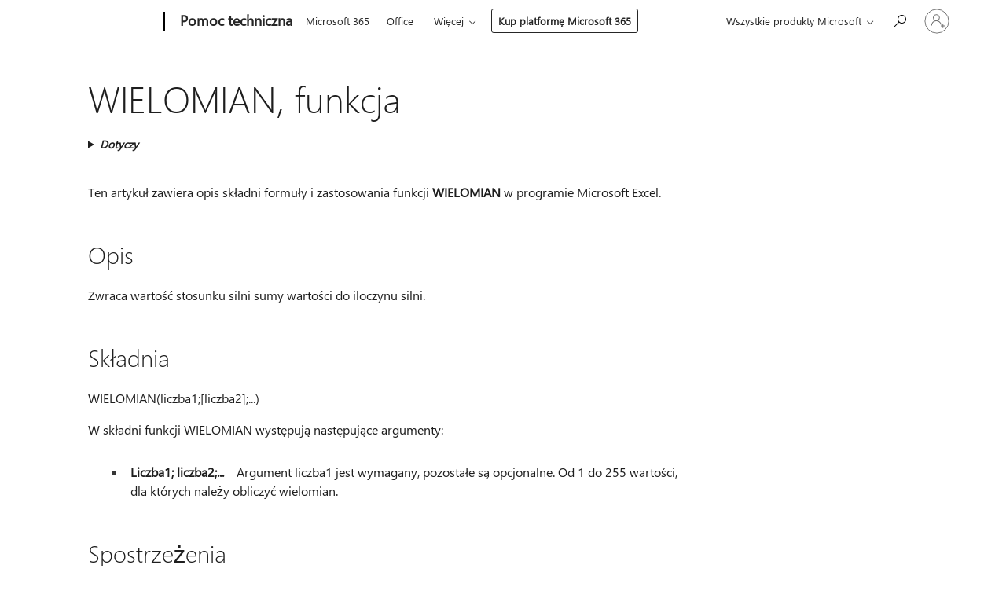

--- FILE ---
content_type: text/html; charset=utf-8
request_url: https://login.microsoftonline.com/common/oauth2/v2.0/authorize?client_id=ee272b19-4411-433f-8f28-5c13cb6fd407&redirect_uri=https%3A%2F%2Fsupport.microsoft.com%2Fsignin-oidc&response_type=code%20id_token&scope=openid%20profile%20offline_access&response_mode=form_post&nonce=639055026035794745.ODVlNGE4Y2UtNzg0OS00YjM5LWIyMGYtOTE1YWRmZjA5NmJiNjA5OGZiOGItYzc1ZC00MWE2LTgyNjItZWNkZmY4NThiNjMz&prompt=none&nopa=2&state=CfDJ8MF9taR5d3RHoynoKQkxN0CxBEr3-CVSJE5TwvlyeOb6t7EI0dHYg50fBFruKusxyxiHirUMdtJHdi_g_z6f-TD_QUq1txJCNl8uXbknpgO7hveA14zPdEGN2iaTyY1Pyu63S9mXyUvZaJz0mzGgiRzbJ3qfo-Jrv0UBpjr3tDIZoMhkOmgYLAQxTaHsbjgtpeSUfH03J_WCVNrYa0GGdMkGf3iNniJbZqqqdymuitBY2gwYUFlAmyR9liwZkBKSyP6wN5ZyzF8Ept0f7d8bOOLi__48Tz_LZjoqoYAIGuWHDv8I6WS2SczDPzqQ_1EbZCgCmldtvlGlEC-aTgl2bgRjFXyRpuj9UBHcqDUbwCFl&x-client-SKU=ID_NET8_0&x-client-ver=8.12.1.0&sso_reload=true
body_size: 9982
content:


<!-- Copyright (C) Microsoft Corporation. All rights reserved. -->
<!DOCTYPE html>
<html>
<head>
    <title>Redirecting</title>
    <meta http-equiv="Content-Type" content="text/html; charset=UTF-8">
    <meta http-equiv="X-UA-Compatible" content="IE=edge">
    <meta name="viewport" content="width=device-width, initial-scale=1.0, maximum-scale=2.0, user-scalable=yes">
    <meta http-equiv="Pragma" content="no-cache">
    <meta http-equiv="Expires" content="-1">
    <meta name="PageID" content="FetchSessions" />
    <meta name="SiteID" content="" />
    <meta name="ReqLC" content="1033" />
    <meta name="LocLC" content="en-US" />

    
<meta name="robots" content="none" />

<script type="text/javascript" nonce='ZKagdhZ9SAe_nNS8XEw8Bg'>//<![CDATA[
$Config={"urlGetCredentialType":"https://login.microsoftonline.com/common/GetCredentialType?mkt=en-US","urlGoToAADError":"https://login.live.com/oauth20_authorize.srf?client_id=ee272b19-4411-433f-8f28-5c13cb6fd407\u0026scope=openid+profile+offline_access\u0026redirect_uri=https%3a%2f%2fsupport.microsoft.com%2fsignin-oidc\u0026response_type=code+id_token\u0026state=[base64]\u0026response_mode=form_post\u0026nonce=639055026035794745.ODVlNGE4Y2UtNzg0OS00YjM5LWIyMGYtOTE1YWRmZjA5NmJiNjA5OGZiOGItYzc1ZC00MWE2LTgyNjItZWNkZmY4NThiNjMz\u0026prompt=none\u0026x-client-SKU=ID_NET8_0\u0026x-client-Ver=8.12.1.0\u0026uaid=19acdcd7588b40f5ba927f35feb81647\u0026msproxy=1\u0026issuer=mso\u0026tenant=common\u0026ui_locales=en-US\u0026epctrc=h8Ko86%2fmf0n1YlR0Ob1wOb1vUvlmyYKDrVW45MdgQrY%3d2%3a1%3aCANARY%3a1Ni6bvgxiP85lhbWsEQ7wIjzUdBu2h4CfBQT9S%2fnUSk%3d\u0026epct=[base64]\u0026jshs=0\u0026nopa=2","urlAppError":"https://support.microsoft.com/signin-oidc","oAppRedirectErrorPostParams":{"error":"interaction_required","error_description":"Session information is not sufficient for single-sign-on.","state":"[base64]"},"iMaxStackForKnockoutAsyncComponents":10000,"fShowButtons":true,"urlCdn":"https://aadcdn.msauth.net/shared/1.0/","urlDefaultFavicon":"https://aadcdn.msauth.net/shared/1.0/content/images/favicon_a_eupayfgghqiai7k9sol6lg2.ico","urlPost":"/common/login","iPawnIcon":0,"sPOST_Username":"","fEnableNumberMatching":true,"sFT":"[base64]","sFTName":"flowToken","sCtx":"[base64]","fEnableOneDSClientTelemetry":true,"dynamicTenantBranding":null,"staticTenantBranding":null,"oAppCobranding":{},"iBackgroundImage":4,"arrSessions":[],"urlMsaStaticMeControl":"https://login.live.com/Me.htm?v=3","fApplicationInsightsEnabled":false,"iApplicationInsightsEnabledPercentage":0,"urlSetDebugMode":"https://login.microsoftonline.com/common/debugmode","fEnableCssAnimation":true,"fDisableAnimationIfAnimationEndUnsupported":true,"fSsoFeasible":true,"fAllowGrayOutLightBox":true,"fProvideV2SsoImprovements":true,"fUseMsaSessionState":true,"fIsRemoteNGCSupported":true,"urlLogin":"https://login.microsoftonline.com/common/reprocess?ctx=[base64]","urlDssoStatus":"https://login.microsoftonline.com/common/instrumentation/dssostatus","iSessionPullType":3,"fUseSameSite":true,"iAllowedIdentities":2,"isGlobalTenant":true,"uiflavor":1001,"fShouldPlatformKeyBeSuppressed":true,"fLoadStringCustomizationPromises":true,"fUseAlternateTextForSwitchToCredPickerLink":true,"fOfflineAccountVisible":false,"fEnableUserStateFix":true,"fShowAccessPassPeek":true,"fUpdateSessionPollingLogic":true,"fEnableShowPickerCredObservable":true,"fFetchSessionsSkipDsso":true,"fIsCiamUserFlowUxNewLogicEnabled":true,"fUseNonMicrosoftDefaultBrandingForCiam":true,"sCompanyDisplayName":"Microsoft Services","fRemoveCustomCss":true,"fFixUICrashForApiRequestHandler":true,"fShowUpdatedKoreanPrivacyFooter":true,"fUsePostCssHotfix":true,"fFixUserFlowBranding":true,"fEnablePasskeyNullFix":true,"fEnableRefreshCookiesFix":true,"fEnableWebNativeBridgeInterstitialUx":true,"fEnableWindowParentingFix":true,"fEnableNativeBridgeErrors":true,"urlAcmaServerPath":"https://login.microsoftonline.com","sTenantId":"common","sMkt":"en-US","fIsDesktop":true,"fUpdateConfigInit":true,"fLogDisallowedCssProperties":true,"fDisallowExternalFonts":true,"scid":1013,"hpgact":1800,"hpgid":7,"apiCanary":"[base64]","canary":"h8Ko86/mf0n1YlR0Ob1wOb1vUvlmyYKDrVW45MdgQrY=2:1:CANARY:1Ni6bvgxiP85lhbWsEQ7wIjzUdBu2h4CfBQT9S/nUSk=","sCanaryTokenName":"canary","fSkipRenderingNewCanaryToken":false,"fEnableNewCsrfProtection":true,"correlationId":"19acdcd7-588b-40f5-ba92-7f35feb81647","sessionId":"259b5848-5724-48fd-93e8-87508b8c4400","sRingId":"R4","locale":{"mkt":"en-US","lcid":1033},"slMaxRetry":2,"slReportFailure":true,"strings":{"desktopsso":{"authenticatingmessage":"Trying to sign you in"}},"enums":{"ClientMetricsModes":{"None":0,"SubmitOnPost":1,"SubmitOnRedirect":2,"InstrumentPlt":4}},"urls":{"instr":{"pageload":"https://login.microsoftonline.com/common/instrumentation/reportpageload","dssostatus":"https://login.microsoftonline.com/common/instrumentation/dssostatus"}},"browser":{"ltr":1,"Chrome":1,"_Mac":1,"_M131":1,"_D0":1,"Full":1,"RE_WebKit":1,"b":{"name":"Chrome","major":131,"minor":0},"os":{"name":"OSX","version":"10.15.7"},"V":"131.0"},"watson":{"url":"/common/handlers/watson","bundle":"https://aadcdn.msauth.net/ests/2.1/content/cdnbundles/watson.min_q5ptmu8aniymd4ftuqdkda2.js","sbundle":"https://aadcdn.msauth.net/ests/2.1/content/cdnbundles/watsonsupportwithjquery.3.5.min_dc940oomzau4rsu8qesnvg2.js","fbundle":"https://aadcdn.msauth.net/ests/2.1/content/cdnbundles/frameworksupport.min_oadrnc13magb009k4d20lg2.js","resetErrorPeriod":5,"maxCorsErrors":-1,"maxInjectErrors":5,"maxErrors":10,"maxTotalErrors":3,"expSrcs":["https://login.microsoftonline.com","https://aadcdn.msauth.net/","https://aadcdn.msftauth.net/",".login.microsoftonline.com"],"envErrorRedirect":true,"envErrorUrl":"/common/handlers/enverror"},"loader":{"cdnRoots":["https://aadcdn.msauth.net/","https://aadcdn.msftauth.net/"],"logByThrowing":true},"serverDetails":{"slc":"ProdSlices","dc":"EUS","ri":"MN1XXXX","ver":{"v":[2,1,23276,2]},"rt":"2026-02-01T00:30:04","et":17},"clientEvents":{"enabled":true,"telemetryEnabled":true,"useOneDSEventApi":true,"flush":60000,"autoPost":true,"autoPostDelay":1000,"minEvents":1,"maxEvents":1,"pltDelay":500,"appInsightsConfig":{"instrumentationKey":"69adc3c768bd4dc08c19416121249fcc-66f1668a-797b-4249-95e3-6c6651768c28-7293","webAnalyticsConfiguration":{"autoCapture":{"jsError":true}}},"defaultEventName":"IDUX_ESTSClientTelemetryEvent_WebWatson","serviceID":3,"endpointUrl":""},"fApplyAsciiRegexOnInput":true,"country":"US","fBreakBrandingSigninString":true,"bsso":{"states":{"START":"start","INPROGRESS":"in-progress","END":"end","END_SSO":"end-sso","END_USERS":"end-users"},"nonce":"AwABEgEAAAADAOz_BQD0_4jVHhqqH7TltXyyWk_OZiFHJ4-L4aeQ4GjKFIQGrw2a7RO6Mx39CxvNCW23g0aJXFvSjdvc2Wh9wxLFmZYe9WogAA","overallTimeoutMs":4000,"telemetry":{"type":"ChromeSsoTelemetry","nonce":"AwABDwEAAAADAOz_BQD0_59JNqjOVDxIDxZeytdGxDJ3lqSIuB0AhHVOyB6jXZ_oUO9qxk1wyE3C4ywtisAg4CKmTGtwDd-Faa5neyFDePnsz2z38dle2GG_Z4nw_JH0IAA","reportStates":[]},"redirectEndStates":["end"],"cookieNames":{"aadSso":"AADSSO","winSso":"ESTSSSO","ssoTiles":"ESTSSSOTILES","ssoPulled":"SSOCOOKIEPULLED","userList":"ESTSUSERLIST"},"type":"chrome","reason":"Pull suppressed because it was already attempted and the current URL was reloaded."},"urlNoCookies":"https://login.microsoftonline.com/cookiesdisabled","fTrimChromeBssoUrl":true,"inlineMode":5,"fShowCopyDebugDetailsLink":true,"fTenantBrandingCdnAddEventHandlers":true,"fAddTryCatchForIFrameRedirects":true};
//]]></script> 
<script type="text/javascript" nonce='ZKagdhZ9SAe_nNS8XEw8Bg'>//<![CDATA[
!function(){var e=window,r=e.$Debug=e.$Debug||{},t=e.$Config||{};if(!r.appendLog){var n=[],o=0;r.appendLog=function(e){var r=t.maxDebugLog||25,i=(new Date).toUTCString()+":"+e;n.push(o+":"+i),n.length>r&&n.shift(),o++},r.getLogs=function(){return n}}}(),function(){function e(e,r){function t(i){var a=e[i];if(i<n-1){return void(o.r[a]?t(i+1):o.when(a,function(){t(i+1)}))}r(a)}var n=e.length;t(0)}function r(e,r,i){function a(){var e=!!s.method,o=e?s.method:i[0],a=s.extraArgs||[],u=n.$WebWatson;try{
var c=t(i,!e);if(a&&a.length>0){for(var d=a.length,l=0;l<d;l++){c.push(a[l])}}o.apply(r,c)}catch(e){return void(u&&u.submitFromException&&u.submitFromException(e))}}var s=o.r&&o.r[e];return r=r||this,s&&(s.skipTimeout?a():n.setTimeout(a,0)),s}function t(e,r){return Array.prototype.slice.call(e,r?1:0)}var n=window;n.$Do||(n.$Do={"q":[],"r":[],"removeItems":[],"lock":0,"o":[]});var o=n.$Do;o.when=function(t,n){function i(e){r(e,a,s)||o.q.push({"id":e,"c":a,"a":s})}var a=0,s=[],u=1;"function"==typeof n||(a=n,
u=2);for(var c=u;c<arguments.length;c++){s.push(arguments[c])}t instanceof Array?e(t,i):i(t)},o.register=function(e,t,n){if(!o.r[e]){o.o.push(e);var i={};if(t&&(i.method=t),n&&(i.skipTimeout=n),arguments&&arguments.length>3){i.extraArgs=[];for(var a=3;a<arguments.length;a++){i.extraArgs.push(arguments[a])}}o.r[e]=i,o.lock++;try{for(var s=0;s<o.q.length;s++){var u=o.q[s];u.id==e&&r(e,u.c,u.a)&&o.removeItems.push(u)}}catch(e){throw e}finally{if(0===--o.lock){for(var c=0;c<o.removeItems.length;c++){
for(var d=o.removeItems[c],l=0;l<o.q.length;l++){if(o.q[l]===d){o.q.splice(l,1);break}}}o.removeItems=[]}}}},o.unregister=function(e){o.r[e]&&delete o.r[e]}}(),function(e,r){function t(){if(!a){if(!r.body){return void setTimeout(t)}a=!0,e.$Do.register("doc.ready",0,!0)}}function n(){if(!s){if(!r.body){return void setTimeout(n)}t(),s=!0,e.$Do.register("doc.load",0,!0),i()}}function o(e){(r.addEventListener||"load"===e.type||"complete"===r.readyState)&&t()}function i(){
r.addEventListener?(r.removeEventListener("DOMContentLoaded",o,!1),e.removeEventListener("load",n,!1)):r.attachEvent&&(r.detachEvent("onreadystatechange",o),e.detachEvent("onload",n))}var a=!1,s=!1;if("complete"===r.readyState){return void setTimeout(n)}!function(){r.addEventListener?(r.addEventListener("DOMContentLoaded",o,!1),e.addEventListener("load",n,!1)):r.attachEvent&&(r.attachEvent("onreadystatechange",o),e.attachEvent("onload",n))}()}(window,document),function(){function e(){
return f.$Config||f.ServerData||{}}function r(e,r){var t=f.$Debug;t&&t.appendLog&&(r&&(e+=" '"+(r.src||r.href||"")+"'",e+=", id:"+(r.id||""),e+=", async:"+(r.async||""),e+=", defer:"+(r.defer||"")),t.appendLog(e))}function t(){var e=f.$B;if(void 0===d){if(e){d=e.IE}else{var r=f.navigator.userAgent;d=-1!==r.indexOf("MSIE ")||-1!==r.indexOf("Trident/")}}return d}function n(){var e=f.$B;if(void 0===l){if(e){l=e.RE_Edge}else{var r=f.navigator.userAgent;l=-1!==r.indexOf("Edge")}}return l}function o(e){
var r=e.indexOf("?"),t=r>-1?r:e.length,n=e.lastIndexOf(".",t);return e.substring(n,n+v.length).toLowerCase()===v}function i(){var r=e();return(r.loader||{}).slReportFailure||r.slReportFailure||!1}function a(){return(e().loader||{}).redirectToErrorPageOnLoadFailure||!1}function s(){return(e().loader||{}).logByThrowing||!1}function u(e){if(!t()&&!n()){return!1}var r=e.src||e.href||"";if(!r){return!0}if(o(r)){var i,a,s;try{i=e.sheet,a=i&&i.cssRules,s=!1}catch(e){s=!0}if(i&&!a&&s){return!0}
if(i&&a&&0===a.length){return!0}}return!1}function c(){function t(e){g.getElementsByTagName("head")[0].appendChild(e)}function n(e,r,t,n){var u=null;return u=o(e)?i(e):"script"===n.toLowerCase()?a(e):s(e,n),r&&(u.id=r),"function"==typeof u.setAttribute&&(u.setAttribute("crossorigin","anonymous"),t&&"string"==typeof t&&u.setAttribute("integrity",t)),u}function i(e){var r=g.createElement("link");return r.rel="stylesheet",r.type="text/css",r.href=e,r}function a(e){
var r=g.createElement("script"),t=g.querySelector("script[nonce]");if(r.type="text/javascript",r.src=e,r.defer=!1,r.async=!1,t){var n=t.nonce||t.getAttribute("nonce");r.setAttribute("nonce",n)}return r}function s(e,r){var t=g.createElement(r);return t.src=e,t}function d(e,r){if(e&&e.length>0&&r){for(var t=0;t<e.length;t++){if(-1!==r.indexOf(e[t])){return!0}}}return!1}function l(r){if(e().fTenantBrandingCdnAddEventHandlers){var t=d(E,r)?E:b;if(!(t&&t.length>1)){return r}for(var n=0;n<t.length;n++){
if(-1!==r.indexOf(t[n])){var o=t[n+1<t.length?n+1:0],i=r.substring(t[n].length);return"https://"!==t[n].substring(0,"https://".length)&&(o="https://"+o,i=i.substring("https://".length)),o+i}}return r}if(!(b&&b.length>1)){return r}for(var a=0;a<b.length;a++){if(0===r.indexOf(b[a])){return b[a+1<b.length?a+1:0]+r.substring(b[a].length)}}return r}function f(e,t,n,o){if(r("[$Loader]: "+(L.failMessage||"Failed"),o),w[e].retry<y){return w[e].retry++,h(e,t,n),void c._ReportFailure(w[e].retry,w[e].srcPath)}n&&n()}
function v(e,t,n,o){if(u(o)){return f(e,t,n,o)}r("[$Loader]: "+(L.successMessage||"Loaded"),o),h(e+1,t,n);var i=w[e].onSuccess;"function"==typeof i&&i(w[e].srcPath)}function h(e,o,i){if(e<w.length){var a=w[e];if(!a||!a.srcPath){return void h(e+1,o,i)}a.retry>0&&(a.srcPath=l(a.srcPath),a.origId||(a.origId=a.id),a.id=a.origId+"_Retry_"+a.retry);var s=n(a.srcPath,a.id,a.integrity,a.tagName);s.onload=function(){v(e,o,i,s)},s.onerror=function(){f(e,o,i,s)},s.onreadystatechange=function(){
"loaded"===s.readyState?setTimeout(function(){v(e,o,i,s)},500):"complete"===s.readyState&&v(e,o,i,s)},t(s),r("[$Loader]: Loading '"+(a.srcPath||"")+"', id:"+(a.id||""))}else{o&&o()}}var p=e(),y=p.slMaxRetry||2,m=p.loader||{},b=m.cdnRoots||[],E=m.tenantBrandingCdnRoots||[],L=this,w=[];L.retryOnError=!0,L.successMessage="Loaded",L.failMessage="Error",L.Add=function(e,r,t,n,o,i){e&&w.push({"srcPath":e,"id":r,"retry":n||0,"integrity":t,"tagName":o||"script","onSuccess":i})},L.AddForReload=function(e,r){
var t=e.src||e.href||"";L.Add(t,"AddForReload",e.integrity,1,e.tagName,r)},L.AddIf=function(e,r,t){e&&L.Add(r,t)},L.Load=function(e,r){h(0,e,r)}}var d,l,f=window,g=f.document,v=".css";c.On=function(e,r,t){if(!e){throw"The target element must be provided and cannot be null."}r?c.OnError(e,t):c.OnSuccess(e,t)},c.OnSuccess=function(e,t){if(!e){throw"The target element must be provided and cannot be null."}if(u(e)){return c.OnError(e,t)}var n=e.src||e.href||"",o=i(),s=a();r("[$Loader]: Loaded",e);var d=new c
;d.failMessage="Reload Failed",d.successMessage="Reload Success",d.Load(null,function(){if(o){throw"Unexpected state. ResourceLoader.Load() failed despite initial load success. ['"+n+"']"}s&&(document.location.href="/error.aspx?err=504")})},c.OnError=function(e,t){var n=e.src||e.href||"",o=i(),s=a();if(!e){throw"The target element must be provided and cannot be null."}r("[$Loader]: Failed",e);var u=new c;u.failMessage="Reload Failed",u.successMessage="Reload Success",u.AddForReload(e,t),
u.Load(null,function(){if(o){throw"Failed to load external resource ['"+n+"']"}s&&(document.location.href="/error.aspx?err=504")}),c._ReportFailure(0,n)},c._ReportFailure=function(e,r){if(s()&&!t()){throw"[Retry "+e+"] Failed to load external resource ['"+r+"'], reloading from fallback CDN endpoint"}},f.$Loader=c}(),function(){function e(){if(!E){var e=new h.$Loader;e.AddIf(!h.jQuery,y.sbundle,"WebWatson_DemandSupport"),y.sbundle=null,delete y.sbundle,e.AddIf(!h.$Api,y.fbundle,"WebWatson_DemandFramework"),
y.fbundle=null,delete y.fbundle,e.Add(y.bundle,"WebWatson_DemandLoaded"),e.Load(r,t),E=!0}}function r(){if(h.$WebWatson){if(h.$WebWatson.isProxy){return void t()}m.when("$WebWatson.full",function(){for(;b.length>0;){var e=b.shift();e&&h.$WebWatson[e.cmdName].apply(h.$WebWatson,e.args)}})}}function t(){if(!h.$WebWatson||h.$WebWatson.isProxy){if(!L&&JSON){try{var e=new XMLHttpRequest;e.open("POST",y.url),e.setRequestHeader("Accept","application/json"),
e.setRequestHeader("Content-Type","application/json; charset=UTF-8"),e.setRequestHeader("canary",p.apiCanary),e.setRequestHeader("client-request-id",p.correlationId),e.setRequestHeader("hpgid",p.hpgid||0),e.setRequestHeader("hpgact",p.hpgact||0);for(var r=-1,t=0;t<b.length;t++){if("submit"===b[t].cmdName){r=t;break}}var o=b[r]?b[r].args||[]:[],i={"sr":y.sr,"ec":"Failed to load external resource [Core Watson files]","wec":55,"idx":1,"pn":p.pgid||"","sc":p.scid||0,"hpg":p.hpgid||0,
"msg":"Failed to load external resource [Core Watson files]","url":o[1]||"","ln":0,"ad":0,"an":!1,"cs":"","sd":p.serverDetails,"ls":null,"diag":v(y)};e.send(JSON.stringify(i))}catch(e){}L=!0}y.loadErrorUrl&&window.location.assign(y.loadErrorUrl)}n()}function n(){b=[],h.$WebWatson=null}function o(r){return function(){var t=arguments;b.push({"cmdName":r,"args":t}),e()}}function i(){var e=["foundException","resetException","submit"],r=this;r.isProxy=!0;for(var t=e.length,n=0;n<t;n++){var i=e[n];i&&(r[i]=o(i))}
}function a(e,r,t,n,o,i,a){var s=h.event;return i||(i=l(o||s,a?a+2:2)),h.$Debug&&h.$Debug.appendLog&&h.$Debug.appendLog("[WebWatson]:"+(e||"")+" in "+(r||"")+" @ "+(t||"??")),$.submit(e,r,t,n,o||s,i,a)}function s(e,r){return{"signature":e,"args":r,"toString":function(){return this.signature}}}function u(e){for(var r=[],t=e.split("\n"),n=0;n<t.length;n++){r.push(s(t[n],[]))}return r}function c(e){for(var r=[],t=e.split("\n"),n=0;n<t.length;n++){var o=s(t[n],[]);t[n+1]&&(o.signature+="@"+t[n+1],n++),r.push(o)
}return r}function d(e){if(!e){return null}try{if(e.stack){return u(e.stack)}if(e.error){if(e.error.stack){return u(e.error.stack)}}else if(window.opera&&e.message){return c(e.message)}}catch(e){}return null}function l(e,r){var t=[];try{for(var n=arguments.callee;r>0;){n=n?n.caller:n,r--}for(var o=0;n&&o<w;){var i="InvalidMethod()";try{i=n.toString()}catch(e){}var a=[],u=n.args||n.arguments;if(u){for(var c=0;c<u.length;c++){a[c]=u[c]}}t.push(s(i,a)),n=n.caller,o++}}catch(e){t.push(s(e.toString(),[]))}
var l=d(e);return l&&(t.push(s("--- Error Event Stack -----------------",[])),t=t.concat(l)),t}function f(e){if(e){try{var r=/function (.{1,})\(/,t=r.exec(e.constructor.toString());return t&&t.length>1?t[1]:""}catch(e){}}return""}function g(e){if(e){try{if("string"!=typeof e&&JSON&&JSON.stringify){var r=f(e),t=JSON.stringify(e);return t&&"{}"!==t||(e.error&&(e=e.error,r=f(e)),(t=JSON.stringify(e))&&"{}"!==t||(t=e.toString())),r+":"+t}}catch(e){}}return""+(e||"")}function v(e){var r=[];try{
if(jQuery?(r.push("jQuery v:"+jQuery().jquery),jQuery.easing?r.push("jQuery.easing:"+JSON.stringify(jQuery.easing)):r.push("jQuery.easing is not defined")):r.push("jQuery is not defined"),e&&e.expectedVersion&&r.push("Expected jQuery v:"+e.expectedVersion),m){var t,n="";for(t=0;t<m.o.length;t++){n+=m.o[t]+";"}for(r.push("$Do.o["+n+"]"),n="",t=0;t<m.q.length;t++){n+=m.q[t].id+";"}r.push("$Do.q["+n+"]")}if(h.$Debug&&h.$Debug.getLogs){var o=h.$Debug.getLogs();o&&o.length>0&&(r=r.concat(o))}if(b){
for(var i=0;i<b.length;i++){var a=b[i];if(a&&"submit"===a.cmdName){try{if(JSON&&JSON.stringify){var s=JSON.stringify(a);s&&r.push(s)}}catch(e){r.push(g(e))}}}}}catch(e){r.push(g(e))}return r}var h=window,p=h.$Config||{},y=p.watson,m=h.$Do;if(!h.$WebWatson&&y){var b=[],E=!1,L=!1,w=10,$=h.$WebWatson=new i;$.CB={},$._orgErrorHandler=h.onerror,h.onerror=a,$.errorHooked=!0,m.when("jQuery.version",function(e){y.expectedVersion=e}),m.register("$WebWatson")}}(),function(){function e(e,r){
for(var t=r.split("."),n=t.length,o=0;o<n&&null!==e&&void 0!==e;){e=e[t[o++]]}return e}function r(r){var t=null;return null===u&&(u=e(i,"Constants")),null!==u&&r&&(t=e(u,r)),null===t||void 0===t?"":t.toString()}function t(t){var n=null;return null===a&&(a=e(i,"$Config.strings")),null!==a&&t&&(n=e(a,t.toLowerCase())),null!==n&&void 0!==n||(n=r(t)),null===n||void 0===n?"":n.toString()}function n(e,r){var n=null;return e&&r&&r[e]&&(n=t("errors."+r[e])),n||(n=t("errors."+e)),n||(n=t("errors."+c)),n||(n=t(c)),n}
function o(t){var n=null;return null===s&&(s=e(i,"$Config.urls")),null!==s&&t&&(n=e(s,t.toLowerCase())),null!==n&&void 0!==n||(n=r(t)),null===n||void 0===n?"":n.toString()}var i=window,a=null,s=null,u=null,c="GENERIC_ERROR";i.GetString=t,i.GetErrorString=n,i.GetUrl=o}(),function(){var e=window,r=e.$Config||{};e.$B=r.browser||{}}(),function(){function e(e,r,t){e&&e.addEventListener?e.addEventListener(r,t):e&&e.attachEvent&&e.attachEvent("on"+r,t)}function r(r,t){e(document.getElementById(r),"click",t)}
function t(r,t){var n=document.getElementsByName(r);n&&n.length>0&&e(n[0],"click",t)}var n=window;n.AddListener=e,n.ClickEventListenerById=r,n.ClickEventListenerByName=t}();
//]]></script> 
<script type="text/javascript" nonce='ZKagdhZ9SAe_nNS8XEw8Bg'>//<![CDATA[
!function(t,e){!function(){var n=e.getElementsByTagName("head")[0];n&&n.addEventListener&&(n.addEventListener("error",function(e){null!==e.target&&"cdn"===e.target.getAttribute("data-loader")&&t.$Loader.OnError(e.target)},!0),n.addEventListener("load",function(e){null!==e.target&&"cdn"===e.target.getAttribute("data-loader")&&t.$Loader.OnSuccess(e.target)},!0))}()}(window,document);
//]]></script>
    <script type="text/javascript" nonce='ZKagdhZ9SAe_nNS8XEw8Bg'>
        ServerData = $Config;
    </script>

    <script data-loader="cdn" crossorigin="anonymous" src="https://aadcdn.msauth.net/shared/1.0/content/js/FetchSessions_Core_Zrgqf3NDZY6QoRSGjvZAAQ2.js" integrity='sha384-ZiCm7FNkvHCzGABuQsNqI+NbQpuukT8O8DH+5NRo+GBSrdhUPzoMJLcFvVj8ky+R' nonce='ZKagdhZ9SAe_nNS8XEw8Bg'></script>

</head>
<body data-bind="defineGlobals: ServerData" style="display: none">
</body>
</html>